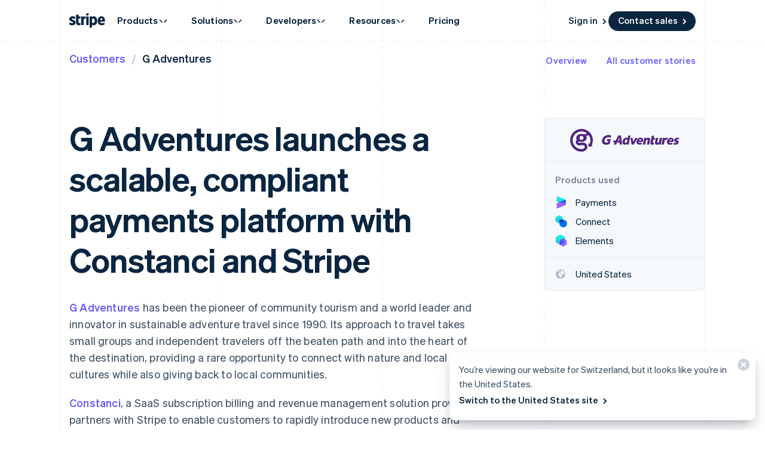

--- FILE ---
content_type: text/css; charset=utf-8
request_url: https://b.stripecdn.com/mkt-statics-srv/assets/v1-AnimatedIcon-0b7478e1f9234aae8838.css
body_size: -345
content:
.AnimatedIcon{--iconSize:40px;--svgSize:96px;width:var(--iconSize);height:var(--iconSize)}.AnimatedIcon__iconContainer{position:relative;left:calc(var(--columnPaddingNormal)*-1)}.AnimatedIcon__icon{position:absolute;top:calc(var(--svgSize)*-1/2 - var(--iconSize)*-1/2);left:0;display:block;pointer-events:none}

--- FILE ---
content_type: text/javascript; charset=utf-8
request_url: https://b.stripecdn.com/mkt-statics-srv/assets/v1-Loader-K2NQC5BW.js
body_size: -54
content:
import{a as m}from"./v1-chunk-PSJOBGFQ.js";import"./v1-chunk-NXANN4VG.js";import{a as d}from"./v1-chunk-K23HDVUW.js";import"./v1-chunk-6IOYUKIA.js";import"./v1-chunk-QAMXPDSP.js";import{b as c,c as l}from"./v1-chunk-ZDR7RJND.js";import{j as a}from"./v1-chunk-KWARAS4N.js";function h(t){let e=document.createElement("link");return e.rel="stylesheet",e.href=t,new Promise((n,s)=>{e.addEventListener("load",()=>n()),e.addEventListener("error",s),document.head&&document.head.appendChild(e)})}function p(t){return a(this,null,function*(){yield Promise.all(t.map(h))})}function y(s){return a(this,arguments,function*({html:t,js:e,css:n}){yield p(n),yield d(e.map(r=>({path:r,critical:!1})));let o=m(t);document.body&&document.body.appendChild(o)})}var i=class extends c{connect(){return a(this,null,function*(){let e=this.el.dataset.jsNotificationPath;if(e){let n=new URL(e,location.origin);for(let[r,f]of new URLSearchParams(location.search).entries())n.searchParams.set(r,f);let o=yield(yield fetch(n)).json();yield y(o)}})}};l.register("NotificationCenterLoader",i);


--- FILE ---
content_type: text/javascript; charset=utf-8
request_url: https://b.stripecdn.com/mkt-statics-srv/assets/v1-CustomerProfile-EV3HU6HN.js
body_size: -253
content:
import"./v1-chunk-QAMXPDSP.js";import{b as s,c as n}from"./v1-chunk-ZDR7RJND.js";import{j as l}from"./v1-chunk-KWARAS4N.js";var e=class extends s{constructor(){super(...arguments);this.__handleShowAll=i=>{i.preventDefault(),this.stripeProducts.filter(t=>t.hasAttribute("aria-hidden")).forEach(t=>{t.setAttribute("aria-hidden","false")}),this.showAllButton.style.display="none",this.showAllButton.setAttribute("aria-expanded","true")}}connect(){return l(this,null,function*(){this.showAllButton&&this.showAllButton.addEventListener("click",this.__handleShowAll)})}disconnect(){this.showAllButton&&this.showAllButton.removeEventListener("click",this.__handleShowAll)}};n.register("CustomerProfile",e);


--- FILE ---
content_type: text/javascript; charset=utf-8
request_url: https://b.stripecdn.com/mkt-statics-srv/assets/v1-chunk-E6JMO43D.js
body_size: -37
content:
import{a as s}from"./v1-chunk-J4VQTW5B.js";import{j as t}from"./v1-chunk-KWARAS4N.js";var e=class{constructor(i){this.isPlaying=!1;this.isFinished=!1;this.animationsFinished=0;this.key=s.createUUID();this.dispatchAnimationEvent=i=>{this.options.el.dispatchEvent(new CustomEvent(i,{bubbles:!0,detail:{el:this.options.el,name:this.name,ownersKey:this.ownersKey}}))};this.handleAnimationDone=i=>{let n=i.detail;!n||!n.ownersKey||n.ownersKey!==this.key||(this.animationsFinished+=1,this.animationsFinished===this.options.animations.length&&(this.isPlaying=!1,this.isFinished=!0,this.stopListeningForEvents(),this.dispatchAnimationEvent("AnimationStep:done")))};this.finish=()=>t(this,null,function*(){yield Promise.all(this.options.animations.map(i=>i.finish()))});this.name=i.name,this.options=i,this.fingerprintAnimations()}fingerprintAnimations(){this.options.animations.forEach(i=>{i.ownersKey=this.key})}listenForEvents(){this.options.el.addEventListener("AnimationStep:done",this.handleAnimationDone)}stopListeningForEvents(){this.options.el.removeEventListener("AnimationStep:done",this.handleAnimationDone)}play(){this.dispatchAnimationEvent("AnimationStep:before"),this.isPlaying=!0,this.listenForEvents(),this.options.animations.forEach((i,n)=>{this.options.stagger?setTimeout(()=>{i.play()},this.options.stagger*n):i.play()})}pause(){this.isPlaying=!1,this.stopListeningForEvents(),this.options.animations.forEach(i=>{i.pause()})}restart(){this.isPlaying=!1,this.isFinished=!1,this.animationsFinished=0,this.options.animations.forEach(i=>{i.restart()})}cancel(){this.isPlaying=!1,this.isFinished=!1,this.animationsFinished=0,this.stopListeningForEvents(),this.options.animations.forEach(i=>{i.cancel()})}};export{e as a};
